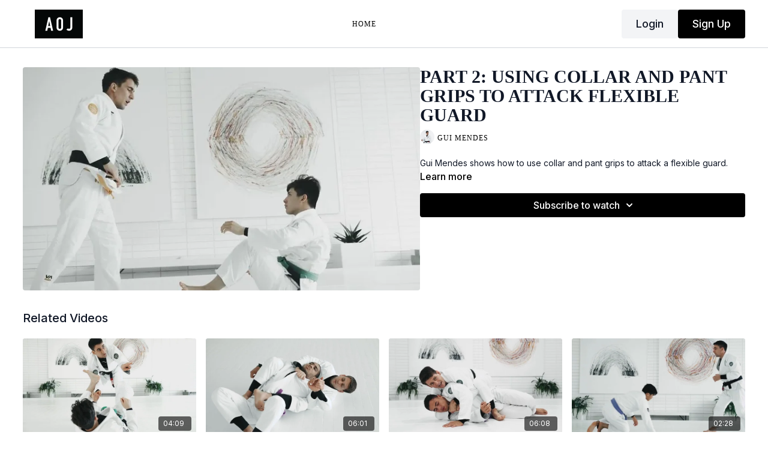

--- FILE ---
content_type: text/vnd.turbo-stream.html; charset=utf-8
request_url: https://aojplus.artofjiujitsu.com/programs/7-19-2019-9am-fundamentals-gui-3-details-attacking-a-flexible-guard-bdf03a.turbo_stream?playlist_position=sidebar&preview=false
body_size: -231
content:
<turbo-stream action="update" target="program_show"><template>
  <turbo-frame id="program_player">
      <turbo-frame id="program_content" src="/programs/7-19-2019-9am-fundamentals-gui-3-details-attacking-a-flexible-guard-bdf03a/program_content?playlist_position=sidebar&amp;preview=false">
</turbo-frame></turbo-frame></template></turbo-stream>

--- FILE ---
content_type: text/html; charset=utf-8
request_url: https://aojplus.artofjiujitsu.com/programs/7-19-2019-9am-fundamentals-gui-3-details-attacking-a-flexible-guard-bdf03a/related
body_size: 11228
content:
<turbo-frame id="program_related" target="_top">

    <div class="container " data-area="program-related-videos">
      <div class="cbt-related mt-8  pb-16">
        <div class="cbt-related-title text-xl font-medium">Related Videos</div>
          <div class="mt-5 grid grid-cols-1 sm:grid-cols-2 md:grid-cols-3 lg:grid-cols-4 xl:grid-cols-4 gap-x-4 gap-y-6">
              <div data-area="related-video-item" class="">
                <swiper-slide
  data-card="video_1532857"
  data-custom="content-card"
  class="self-start hotwired"
    data-author-title-0="Gui Mendes" data-author-permalink-0="gui-mendes"
>

  <a class="card-image-container" data-turbo="true" data-turbo-prefetch="false" data-turbo-action="advance" data-turbo-frame="_top" onclick="window.CatalogAnalytics(&#39;clickContentItem&#39;, &#39;video&#39;, &#39;1532857&#39;, &#39;Related Videos&#39;); window.CatalogAnalytics(&#39;clickRelatedVideo&#39;, &#39;1532857&#39;, &#39;1&#39;, &#39;program_page&#39;)" href="/programs/1-22-2019-9am-fundamentals-gui-part-2-longstep-vs-lasso-304549">
    <div class="image-container relative" data-test="catalog-card">
  <div class="relative image-content">
    <div aria-hidden="true" style="padding-bottom: 56%;"></div>
    <img loading="lazy" alt="Part 2: Passing Sequence to Escape from Lasso Control" decoding="async"
         src="https://alpha.uscreencdn.com/images/programs/1532857/horizontal/thumbnail.jpg?auto=webp&width=350"
         srcset="https://alpha.uscreencdn.com/images/programs/1532857/horizontal/thumbnail.jpg?auto=webp&width=350 350w,
            https://alpha.uscreencdn.com/images/programs/1532857/horizontal/thumbnail.jpg?auto=webp&width=700 2x,
            https://alpha.uscreencdn.com/images/programs/1532857/horizontal/thumbnail.jpg?auto=webp&width=1050 3x"
         class="card-image b-image absolute object-cover h-full top-0 left-0" style="opacity: 1;">
  </div>
    <div class="badge flex justify-center items-center text-white content-card-badge z-0">
      <span class="badge-item">04:09</span>
      <svg xmlns="http://www.w3.org/2000/svg" width="13" height="9" viewBox="0 0 13 9" fill="none" class="badge-item content-watched-icon" data-test="content-watched-icon">
  <path fill-rule="evenodd" clip-rule="evenodd" d="M4.99995 7.15142L12.0757 0.0756836L12.9242 0.924212L4.99995 8.84848L0.575684 4.42421L1.42421 3.57568L4.99995 7.15142Z" fill="currentColor"></path>
</svg>

    </div>

</div>
<div class="content-watched-overlay"></div>

</a>  <a class="card-title" data-turbo="true" data-turbo-prefetch="false" data-turbo-action="advance" data-turbo-frame="_top" title="Part 2: Passing Sequence to Escape from Lasso Control" aria-label="Part 2: Passing Sequence to Escape from Lasso Control" onclick="window.CatalogAnalytics(&#39;clickContentItem&#39;, &#39;video&#39;, &#39;1532857&#39;, &#39;Related Videos&#39;); window.CatalogAnalytics(&#39;clickRelatedVideo&#39;, &#39;1532857&#39;, &#39;1&#39;, &#39;program_page&#39;)" href="/programs/1-22-2019-9am-fundamentals-gui-part-2-longstep-vs-lasso-304549">
    <span class="line-clamp-2">
      Part 2: Passing Sequence to Escape from Lasso Control
    </span>
</a></swiper-slide>


              </div>
              <div data-area="related-video-item" class="">
                <swiper-slide
  data-card="video_1533859"
  data-custom="content-card"
  class="self-start hotwired"
    data-author-title-0="Rafael Mendes" data-author-permalink-0="rafael-mendes"
>

  <a class="card-image-container" data-turbo="true" data-turbo-prefetch="false" data-turbo-action="advance" data-turbo-frame="_top" onclick="window.CatalogAnalytics(&#39;clickContentItem&#39;, &#39;video&#39;, &#39;1533859&#39;, &#39;Related Videos&#39;); window.CatalogAnalytics(&#39;clickRelatedVideo&#39;, &#39;1533859&#39;, &#39;2&#39;, &#39;program_page&#39;)" href="/programs/5-22-2018-9am-armbar-wristlock-from-back-415f57">
    <div class="image-container relative" data-test="catalog-card">
  <div class="relative image-content">
    <div aria-hidden="true" style="padding-bottom: 56%;"></div>
    <img loading="lazy" alt="Cross Collar Choke to Submission Options From Back Control" decoding="async"
         src="https://alpha.uscreencdn.com/images/programs/1533859/horizontal/thumbnail.jpg?auto=webp&width=350"
         srcset="https://alpha.uscreencdn.com/images/programs/1533859/horizontal/thumbnail.jpg?auto=webp&width=350 350w,
            https://alpha.uscreencdn.com/images/programs/1533859/horizontal/thumbnail.jpg?auto=webp&width=700 2x,
            https://alpha.uscreencdn.com/images/programs/1533859/horizontal/thumbnail.jpg?auto=webp&width=1050 3x"
         class="card-image b-image absolute object-cover h-full top-0 left-0" style="opacity: 1;">
  </div>
    <div class="badge flex justify-center items-center text-white content-card-badge z-0">
      <span class="badge-item">06:01</span>
      <svg xmlns="http://www.w3.org/2000/svg" width="13" height="9" viewBox="0 0 13 9" fill="none" class="badge-item content-watched-icon" data-test="content-watched-icon">
  <path fill-rule="evenodd" clip-rule="evenodd" d="M4.99995 7.15142L12.0757 0.0756836L12.9242 0.924212L4.99995 8.84848L0.575684 4.42421L1.42421 3.57568L4.99995 7.15142Z" fill="currentColor"></path>
</svg>

    </div>

</div>
<div class="content-watched-overlay"></div>

</a>  <a class="card-title" data-turbo="true" data-turbo-prefetch="false" data-turbo-action="advance" data-turbo-frame="_top" title="Cross Collar Choke to Submission Options From Back Control" aria-label="Cross Collar Choke to Submission Options From Back Control" onclick="window.CatalogAnalytics(&#39;clickContentItem&#39;, &#39;video&#39;, &#39;1533859&#39;, &#39;Related Videos&#39;); window.CatalogAnalytics(&#39;clickRelatedVideo&#39;, &#39;1533859&#39;, &#39;2&#39;, &#39;program_page&#39;)" href="/programs/5-22-2018-9am-armbar-wristlock-from-back-415f57">
    <span class="line-clamp-2">
      Cross Collar Choke to Submission Options From Back Control
    </span>
</a></swiper-slide>


              </div>
              <div data-area="related-video-item" class="">
                <swiper-slide
  data-card="video_1532891"
  data-custom="content-card"
  class="self-start hotwired"
    data-author-title-0="Rafael Mendes" data-author-permalink-0="rafael-mendes"
>

  <a class="card-image-container" data-turbo="true" data-turbo-prefetch="false" data-turbo-action="advance" data-turbo-frame="_top" onclick="window.CatalogAnalytics(&#39;clickContentItem&#39;, &#39;video&#39;, &#39;1532891&#39;, &#39;Related Videos&#39;); window.CatalogAnalytics(&#39;clickRelatedVideo&#39;, &#39;1532891&#39;, &#39;3&#39;, &#39;program_page&#39;)" href="/programs/1-16-2019-6pm-fundamentals-rafael-part-1-details-controlling-seatbelt-position-26da0c">
    <div class="image-container relative" data-test="catalog-card">
  <div class="relative image-content">
    <div aria-hidden="true" style="padding-bottom: 56%;"></div>
    <img loading="lazy" alt="Using Seat Belt Control to Advance to Kimura Grip " decoding="async"
         src="https://alpha.uscreencdn.com/images/programs/1532891/horizontal/thumbnail.jpg?auto=webp&width=350"
         srcset="https://alpha.uscreencdn.com/images/programs/1532891/horizontal/thumbnail.jpg?auto=webp&width=350 350w,
            https://alpha.uscreencdn.com/images/programs/1532891/horizontal/thumbnail.jpg?auto=webp&width=700 2x,
            https://alpha.uscreencdn.com/images/programs/1532891/horizontal/thumbnail.jpg?auto=webp&width=1050 3x"
         class="card-image b-image absolute object-cover h-full top-0 left-0" style="opacity: 1;">
  </div>
    <div class="badge flex justify-center items-center text-white content-card-badge z-0">
      <span class="badge-item">06:08</span>
      <svg xmlns="http://www.w3.org/2000/svg" width="13" height="9" viewBox="0 0 13 9" fill="none" class="badge-item content-watched-icon" data-test="content-watched-icon">
  <path fill-rule="evenodd" clip-rule="evenodd" d="M4.99995 7.15142L12.0757 0.0756836L12.9242 0.924212L4.99995 8.84848L0.575684 4.42421L1.42421 3.57568L4.99995 7.15142Z" fill="currentColor"></path>
</svg>

    </div>

</div>
<div class="content-watched-overlay"></div>

</a>  <a class="card-title" data-turbo="true" data-turbo-prefetch="false" data-turbo-action="advance" data-turbo-frame="_top" title="Using Seat Belt Control to Advance to Kimura Grip " aria-label="Using Seat Belt Control to Advance to Kimura Grip " onclick="window.CatalogAnalytics(&#39;clickContentItem&#39;, &#39;video&#39;, &#39;1532891&#39;, &#39;Related Videos&#39;); window.CatalogAnalytics(&#39;clickRelatedVideo&#39;, &#39;1532891&#39;, &#39;3&#39;, &#39;program_page&#39;)" href="/programs/1-16-2019-6pm-fundamentals-rafael-part-1-details-controlling-seatbelt-position-26da0c">
    <span class="line-clamp-2">
      Using Seat Belt Control to Advance to Kimura Grip 
    </span>
</a></swiper-slide>


              </div>
              <div data-area="related-video-item" class="">
                <swiper-slide
  data-card="video_1532954"
  data-custom="content-card"
  class="self-start hotwired"
    data-author-title-0="Gui Mendes" data-author-permalink-0="gui-mendes"
>

  <a class="card-image-container" data-turbo="true" data-turbo-prefetch="false" data-turbo-action="advance" data-turbo-frame="_top" onclick="window.CatalogAnalytics(&#39;clickContentItem&#39;, &#39;video&#39;, &#39;1532954&#39;, &#39;Related Videos&#39;); window.CatalogAnalytics(&#39;clickRelatedVideo&#39;, &#39;1532954&#39;, &#39;4&#39;, &#39;program_page&#39;)" href="/programs/12-27-2018-9am-fundamentals-gui-v1-82dc6f">
    <div class="image-container relative" data-test="catalog-card">
  <div class="relative image-content">
    <div aria-hidden="true" style="padding-bottom: 56%;"></div>
    <img loading="lazy" alt="Finding Opening for Takedowns by Forcing Opponent Reactions" decoding="async"
         src="https://alpha.uscreencdn.com/images/programs/1532954/horizontal/thumbnail.jpg?auto=webp&width=350"
         srcset="https://alpha.uscreencdn.com/images/programs/1532954/horizontal/thumbnail.jpg?auto=webp&width=350 350w,
            https://alpha.uscreencdn.com/images/programs/1532954/horizontal/thumbnail.jpg?auto=webp&width=700 2x,
            https://alpha.uscreencdn.com/images/programs/1532954/horizontal/thumbnail.jpg?auto=webp&width=1050 3x"
         class="card-image b-image absolute object-cover h-full top-0 left-0" style="opacity: 1;">
  </div>
    <div class="badge flex justify-center items-center text-white content-card-badge z-0">
      <span class="badge-item">02:28</span>
      <svg xmlns="http://www.w3.org/2000/svg" width="13" height="9" viewBox="0 0 13 9" fill="none" class="badge-item content-watched-icon" data-test="content-watched-icon">
  <path fill-rule="evenodd" clip-rule="evenodd" d="M4.99995 7.15142L12.0757 0.0756836L12.9242 0.924212L4.99995 8.84848L0.575684 4.42421L1.42421 3.57568L4.99995 7.15142Z" fill="currentColor"></path>
</svg>

    </div>

</div>
<div class="content-watched-overlay"></div>

</a>  <a class="card-title" data-turbo="true" data-turbo-prefetch="false" data-turbo-action="advance" data-turbo-frame="_top" title="Finding Opening for Takedowns by Forcing Opponent Reactions" aria-label="Finding Opening for Takedowns by Forcing Opponent Reactions" onclick="window.CatalogAnalytics(&#39;clickContentItem&#39;, &#39;video&#39;, &#39;1532954&#39;, &#39;Related Videos&#39;); window.CatalogAnalytics(&#39;clickRelatedVideo&#39;, &#39;1532954&#39;, &#39;4&#39;, &#39;program_page&#39;)" href="/programs/12-27-2018-9am-fundamentals-gui-v1-82dc6f">
    <span class="line-clamp-2">
      Finding Opening for Takedowns by Forcing Opponent Reactions
    </span>
</a></swiper-slide>


              </div>
          </div>
        </div>
      </div>
    </div>
</turbo-frame>